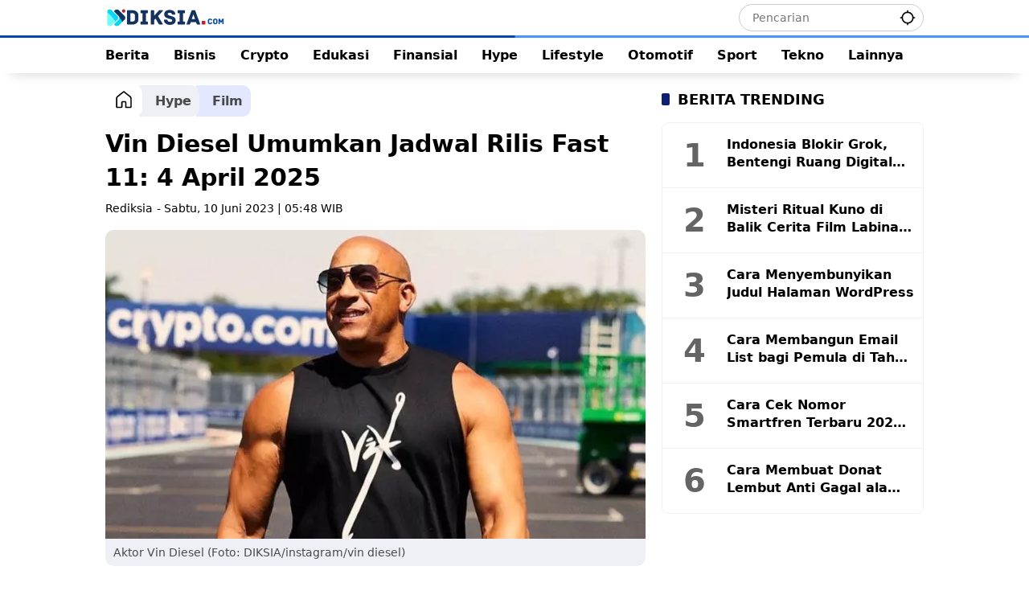

--- FILE ---
content_type: text/html; charset=UTF-8
request_url: https://www.diksia.com/hype/film/vin-diesel-umumkan-jadwal-rilis-fast-11-4-april-2025/
body_size: 16415
content:
<!doctype html>
<html lang="id">
<head>	
	
	<!--
   	 _____    _   _            _                                        
   	|  __ \  (_) | |          (_)                                       
   	| |  | |  _  | | __  ___   _    __ _        ___    ___    _ __ ___  
   	| |  | | | | | |/ / / __| | |  / _` |      / __|  / _ \  | '_ ` _ \ 
   	| |__| | | | |   <  \__ \ | | | (_| |  _  | (__  | (_) | | | | | | |
   	|_____/  |_| |_|\_\ |___/ |_|  \__,_| (_)  \___|  \___/  |_| |_| |_|

    -->
	
	<meta charset="UTF-8">
	<meta name="viewport" content="width=device-width, initial-scale=1">
	<meta http-equiv="x-ua-compatible" content="IE=edge,chrome=1">
	<meta name="apple-mobile-web-app-capable" content="yes">
	<meta name="mobile-web-app-capable" content="yes">
	<meta name="HandheldFriendly" content="true" />
	<meta name="apple-touch-fullscreen" content="yes" />

	<link rel="dns-prefetch" href="https://static.diksia.com" />
	<link rel="dns-prefetch" href="https://adservice.google.com" />
	<link rel="dns-prefetch" href="https://securepubads.g.doubleclick.net" />
	<link rel="dns-prefetch" href="https://googleads.g.doubleclick.net" />
	<link rel="dns-prefetch" href="https://pubads.g.doubleclick.net" />
	<link rel="dns-prefetch" href="https://pagead2.googlesyndication.com" />
	<link rel="dns-prefetch" href="https://tpc.googlesyndication.com" />
	<link rel="dns-prefetch" href="https://fundingchoicesmessages.google.com" />
	<link rel="preconnect" href="https://static.diksia.com" />
	
	
<!-- Optimasi Mesin Pencari oleh Rank Math PRO - https://rankmath.com/ -->
<title>Vin Diesel Umumkan Jadwal Rilis Fast 11: 4 April 2025</title>
<meta name="description" content="Vin Diesel nampaknya tidak ingin mengurangi antusiasme penonton dan penggemar franchise miliknya. Setelah kesuksesan besar dengan Fast X, ia kini mengumumkan"/>
<meta name="robots" content="follow, index, max-snippet:-1, max-video-preview:-1, max-image-preview:large"/>
<link rel="canonical" href="https://www.diksia.com/hype/film/vin-diesel-umumkan-jadwal-rilis-fast-11-4-april-2025/" />
<link rel="next" href="https://www.diksia.com/hype/film/vin-diesel-umumkan-jadwal-rilis-fast-11-4-april-2025/2/" />
<meta property="og:locale" content="id_ID" />
<meta property="og:type" content="article" />
<meta property="og:title" content="Vin Diesel Umumkan Jadwal Rilis Fast 11: 4 April 2025" />
<meta property="og:description" content="Vin Diesel nampaknya tidak ingin mengurangi antusiasme penonton dan penggemar franchise miliknya. Setelah kesuksesan besar dengan Fast X, ia kini mengumumkan" />
<meta property="og:url" content="https://www.diksia.com/hype/film/vin-diesel-umumkan-jadwal-rilis-fast-11-4-april-2025/" />
<meta property="og:site_name" content="Diksia.com" />
<meta property="article:publisher" content="https://web.facebook.com/diksiacom" />
<meta property="article:tag" content="fast 11" />
<meta property="article:tag" content="fast and furious" />
<meta property="article:tag" content="fast x" />
<meta property="article:tag" content="jadwal tayang" />
<meta property="article:tag" content="vin diesel" />
<meta property="article:section" content="Film" />
<meta property="og:image" content="https://static.diksia.com/media/id/2023/06/Vin-Diesel-Umumkan-Jadwal-Rilis-Fast-11-4-April-2025.webp" />
<meta property="og:image:secure_url" content="https://static.diksia.com/media/id/2023/06/Vin-Diesel-Umumkan-Jadwal-Rilis-Fast-11-4-April-2025.webp" />
<meta property="og:image:width" content="672" />
<meta property="og:image:height" content="384" />
<meta property="og:image:alt" content="Vin Diesel Umumkan Jadwal Rilis Fast 11 4 April 2025" />
<meta property="og:image:type" content="image/webp" />
<meta property="article:published_time" content="2023-06-10T05:48:48+07:00" />
<meta name="twitter:card" content="summary_large_image" />
<meta name="twitter:title" content="Vin Diesel Umumkan Jadwal Rilis Fast 11: 4 April 2025" />
<meta name="twitter:description" content="Vin Diesel nampaknya tidak ingin mengurangi antusiasme penonton dan penggemar franchise miliknya. Setelah kesuksesan besar dengan Fast X, ia kini mengumumkan" />
<meta name="twitter:site" content="@rediksia" />
<meta name="twitter:creator" content="@rediksia" />
<meta name="twitter:image" content="https://static.diksia.com/media/id/2023/06/Vin-Diesel-Umumkan-Jadwal-Rilis-Fast-11-4-April-2025.webp" />
<meta name="twitter:label1" content="Ditulis oleh" />
<meta name="twitter:data1" content="Rediksia" />
<meta name="twitter:label2" content="Waktunya membaca" />
<meta name="twitter:data2" content="1 menit" />
<script type="application/ld+json" class="rank-math-schema-pro">{"@context":"https://schema.org","@graph":[{"@type":"Organization","@id":"https://www.diksia.com/#organization","name":"Diksia.com","sameAs":["https://web.facebook.com/diksiacom","https://twitter.com/rediksia"],"logo":{"@type":"ImageObject","@id":"https://www.diksia.com/#logo","url":"https://static.diksia.com/media/id/2023/07/logodiksia.webp","contentUrl":"https://static.diksia.com/media/id/2023/07/logodiksia.webp","caption":"Diksia.com","inLanguage":"id","width":"300","height":"48"}},{"@type":"WebSite","@id":"https://www.diksia.com/#website","url":"https://www.diksia.com","name":"Diksia.com","publisher":{"@id":"https://www.diksia.com/#organization"},"inLanguage":"id"},{"@type":"ImageObject","@id":"https://static.diksia.com/media/id/2023/06/Vin-Diesel-Umumkan-Jadwal-Rilis-Fast-11-4-April-2025.webp","url":"https://static.diksia.com/media/id/2023/06/Vin-Diesel-Umumkan-Jadwal-Rilis-Fast-11-4-April-2025.webp","width":"672","height":"384","caption":"Vin Diesel Umumkan Jadwal Rilis Fast 11 4 April 2025","inLanguage":"id"},{"@type":"WebPage","@id":"https://www.diksia.com/hype/film/vin-diesel-umumkan-jadwal-rilis-fast-11-4-april-2025/#webpage","url":"https://www.diksia.com/hype/film/vin-diesel-umumkan-jadwal-rilis-fast-11-4-april-2025/","name":"Vin Diesel Umumkan Jadwal Rilis Fast 11: 4 April 2025","datePublished":"2023-06-10T05:48:48+07:00","dateModified":"2023-06-10T05:48:48+07:00","isPartOf":{"@id":"https://www.diksia.com/#website"},"primaryImageOfPage":{"@id":"https://static.diksia.com/media/id/2023/06/Vin-Diesel-Umumkan-Jadwal-Rilis-Fast-11-4-April-2025.webp"},"inLanguage":"id"},{"@type":"Person","@id":"https://www.diksia.com/author/diksia/","name":"Rediksia","url":"https://www.diksia.com/author/diksia/","image":{"@type":"ImageObject","@id":"https://secure.gravatar.com/avatar/392a14ba296ca80e2f9219afe724a246b96eb48c83c955330a1812a2c39109ff?s=96&amp;d=mm&amp;r=g","url":"https://secure.gravatar.com/avatar/392a14ba296ca80e2f9219afe724a246b96eb48c83c955330a1812a2c39109ff?s=96&amp;d=mm&amp;r=g","caption":"Rediksia","inLanguage":"id"},"sameAs":["https://www.diksia.com/","https://twitter.com/rediksia"],"worksFor":{"@id":"https://www.diksia.com/#organization"}},{"@type":"NewsArticle","headline":"Vin Diesel Umumkan Jadwal Rilis Fast 11: 4 April 2025","datePublished":"2023-06-10T05:48:48+07:00","dateModified":"2023-06-10T05:48:48+07:00","articleSection":"Film","author":{"@id":"https://www.diksia.com/author/diksia/","name":"Rediksia"},"publisher":{"@id":"https://www.diksia.com/#organization"},"description":"Vin Diesel nampaknya tidak ingin mengurangi antusiasme penonton dan penggemar franchise miliknya. Setelah kesuksesan besar dengan Fast X, ia kini mengumumkan","copyrightYear":"2023","copyrightHolder":{"@id":"https://www.diksia.com/#organization"},"name":"Vin Diesel Umumkan Jadwal Rilis Fast 11: 4 April 2025","@id":"https://www.diksia.com/hype/film/vin-diesel-umumkan-jadwal-rilis-fast-11-4-april-2025/#richSnippet","isPartOf":{"@id":"https://www.diksia.com/hype/film/vin-diesel-umumkan-jadwal-rilis-fast-11-4-april-2025/#webpage"},"image":{"@id":"https://static.diksia.com/media/id/2023/06/Vin-Diesel-Umumkan-Jadwal-Rilis-Fast-11-4-April-2025.webp"},"inLanguage":"id","mainEntityOfPage":{"@id":"https://www.diksia.com/hype/film/vin-diesel-umumkan-jadwal-rilis-fast-11-4-april-2025/#webpage"}}]}</script>
<!-- /Plugin WordPress Rank Math SEO -->

<link rel='dns-prefetch' href='//static.diksia.com' />
<meta name="keywords" content="fast 11, fast and furious, fast x, jadwal tayang, vin diesel">
<style id='wp-img-auto-sizes-contain-inline-css'>
img:is([sizes=auto i],[sizes^="auto," i]){contain-intrinsic-size:3000px 1500px}
/*# sourceURL=wp-img-auto-sizes-contain-inline-css */
</style>
<style>gmr-sidemenu-id{content-visibility:auto;contain-intrinsic-size:1px 1000px;}</style>
<link rel='stylesheet' id='style-css' href='https://static.diksia.com/assets/css/style.css?ver=1.0' media='all' />
<script async src="https://pagead2.googlesyndication.com/pagead/js/adsbygoogle.js?client=ca-pub-4901031377837473"
     crossorigin="anonymous"></script><link rel="icon" href="https://static.diksia.com/media/id/2023/07/cropped-icon-new-100x100.webp" sizes="32x32" />
<link rel="icon" href="https://static.diksia.com/media/id/2023/07/cropped-icon-new.webp" sizes="192x192" />
<link rel="apple-touch-icon" href="https://static.diksia.com/media/id/2023/07/cropped-icon-new.webp" />
<meta name="msapplication-TileImage" content="https://static.diksia.com/media/id/2023/07/cropped-icon-new.webp" />
		<style id="wp-custom-css">
			.entry-header-single .meta-content,table{display:block}#navigationamp ul li a,.breadcrumbs,.entry-footer.entry-footer-single .sub-title,.gmr-mainmenu ul>li>a,.gmr-mobilemenu ul li a,.gmr-secondmenu-dropdown ul>li>a,.gmr-sidemenu .side-textsocial,.gmr-sidemenu ul li a,.heading-text,.reltitle,.site-title,h1,h1 strong,h2,h2 strong,h3,h3 strong,h4,h4 strong,h5,h5 strong,h6,h6 strong{font-weight:600}.entry-content-single{font-size:18px}body{--font-reguler:400;--font-bold:600;--mainmenu-bgcolor:#ffffff;--mainmenu-secondbgcolor:#fff;--background-color:#ffffff;--main-color:#000000;--widget-title:#000000;--link-color-body:#000000;--hoverlink-color-body:#3333ff;--border-color:#cccccc;--button-bgcolor:#00326c;--button-color:#ffffff;--header-bgcolor:#ffffff;--topnav-color:#000000;--topnav-link-color:#000000;--topnav-linkhover-color:#3333ff;--mainmenu-color:#000000;--mainmenu-hovercolor:#3333ff;--content-bgcolor:#ffffff;--content-greycolor:#494949;--greybody-bgcolor:#eeeeee;--footer-bgcolor:#ffffff;--footer-color:#212121;--footer-linkcolor:#212121;--footer-hover-linkcolor:#3333ff}body,body.dark-theme{--scheme-color:#001c3b;--secondscheme-color:#0d1f70;--mainmenu-direction:168deg}a{transition:none}#navigationamp ul li a,.footer-menu ul li a,.gmr-mainmenu ul>li>a,.gmr-mobilemenu ul li a,.gmr-secondmenu-dropdown ul>li>a,.gmr-sidemenu .side-textsocial,.gmr-sidemenu ul li a,.heading-text,.reltitle,.site-title,body,h1,h1 strong,h2,h2 strong,h3,h3 strong,h4,h4 strong,h5,h5 strong,h6,h6 strong{font-family:ui-sans-serif,system-ui,-apple-system,BlinkMacSystemFont,"Segoe UI",Roboto,"Helvetica Neue",Arial,"Noto Sans",sans-serif,"Apple Color Emoji","Segoe UI Emoji","Segoe UI Symbol","Noto Color Emoji"}.yembed,.youtube-embed,.embed-youtube{width:100%;height:auto;aspect-ratio:16/9}#navigationamp ul li a,.archive-description,.breadcrumbs,.footer-menu ul li a,.gmr-mainmenu ul>li>a,.gmr-mobilemenu ul li a,.gmr-secondmenu-dropdown ul>li>a,.gmr-sidemenu .side-textsocial,.gmr-sidemenu ul li a,.heading-text,.reltitle,.site-title,.widget-subtitle,body,button,input,optgroup,select,textarea{font-size:16px}.gmr-searchform button{padding:4px 10px}table{border-collapse:collapse;overflow-x:auto}td,th{border:1px solid var(--border-color);padding:.5em}input[type=color],input[type=date],input[type=datetime-local],input[type=datetime],input[type=email],input[type=month],input[type=number],input[type=password],input[type=range],input[type=search],input[type=tel],input[type=text],input[type=time],input[type=url],input[type=week],select,textarea{background-color:rgb(255 255 255 / 5%)}.first-cl a,.rp-number{background-color:var(--content-bgcolor)}.gmr-topnavwrap .site-header{padding:5px 0}#side-nav .gmr-logo,.gmr-topnavwrap .site-header{height:44px}#side-nav .gmr-logo{padding:0 15px}.gmr-mainmenu{border-top:3px solid transparent;border-image:linear-gradient(90deg,#004baa 50%,#4896fa 50.1%) 1}.gmr-sidemenu{padding-bottom:0;max-width:500px}.idt-contentbig .idt-cbbox .box-content,.idt-contentbig .idt-cbbox .post-thumbnail,.post-thumbnail.gmr-thumbnail-single{border-radius:10px}.box-item .post-thumbnail img,.view-more-button{border-radius:6px}.cl-0 a,.cl-1 a,.first-cl a{border-radius:0 10px 10px 0;position:relative}.first-cl a{padding:10px;z-index:3}.first-cl a,.meta-content,.meta-content a{color:var(--link-color-body)}.first-cl svg{vertical-align:-.4em}.cl-0 a,.cl-1 a{margin-left:-10px;padding:10px 10px 10px 20px}.meta-content>*{margin-right:5px}.paginationPostNav a,.tags-links a{margin:5px 5px 0 0;font-weight:600}.cl-0 a{background-color:#eff0f6;z-index:2}.cl-1 a{background-color:#e3e7ff;z-index:1}.entry-header-single,.site-main .list-flex{margin:20px 0}.cat-links-content,.meta-content,.posted-on,.wp-block-image figcaption,.wp-caption-text{line-height:14px;font-size:14px}.count-text{margin:0}.pagination-post{padding:0 0 5px;border-bottom:1px solid #eff0f6;border-top:1px solid #eff0f6}.paginationPostLabel{font-size:16px;font-weight:600;margin:0 10px 0 0}.paginationPostNum{justify-content:space-between;display:-webkit-box;display:-ms-flexbox;display:-webkit-flex;display:flex;flex-flow:wrap;align-items:center;flex:1}.paginationPostLink{padding-right:13px;font-size:16px;text-align:left}.paginationPostLink a,.paginationPostLink span{background:var(--greybody-bgcolor);color:#000;border-radius:20%;width:40px;height:40px;margin:5px 5px 0 0;font-size:16px;font-weight:600}.paginationPostNav a{border-radius:6px;padding:8px 12px;background:var(--rgbacolor);color:#000;font-size:16px;display:inline-flex;align-items:center;justify-content:center}.gmr-cf-metacontent span,.tags-links a{font-size:16px;padding:11px 8px;border-radius:8px}.footer-menu ul,.site-info,ul.gmr-socialicon-share{justify-content:center}.paginationPostNav a:hover{background:var(--scheme-color);color:#fff}.post-thumbnail .wp-caption-text{width:100%;background:rgb(239 240 246);margin:0;padding:10px;border-radius:0 0 10px 10px}.tags-links .idt-tagtitle{font-size:16px;line-height:15px;padding:8px;margin-top:3px;margin-right:3px}.tags-links a:before{content:"";margin:0}.gmr-cf-metacontent span{background-color:var(--rgbacolor);line-height:15px}.wpmedia-list-widget{border-radius:8px;border:1px solid #eff0f6}.widget ul.wpmedia-list-widget li,.widget ul.wpmedia-rp-widget li{padding:10px;border-bottom:1px solid #eff0f6;margin-bottom:0}.widget ul.wpmedia-list-widget li:last-child{border-bottom:none}.rp-number{color:#646464;font-size:40px;margin-right:10px}.site-info,figure.gmr-thumbnail-single figcaption{margin:10px 0}.site-footer{padding:0 0 40px}.archive-description,.widget-subtitle{color:var(--footer-color)}.site-info{display:flex;padding:10px 0;border-bottom:1px solid var(--border-color)}.site-footer .heading-text{text-align:center}ul.gmr-socialicon-share li.twitter a,ul.social-icon>li .twitter svg{background-color:#000}.box-item .post-thumbnail{width:213px}#side-nav .close-topnavmenu-wrap button{align-items:stretch}ul.gmr-socialicon-share li{margin-left:10px}button#share-modal,ul.gmr-socialicon-share li a,ul.social-icon>li a,ul.social-icon>li svg{height:38px;width:38px;border-radius:25%}ul.gmr-socialicon-share li svg{width:22px;height:22px}.cat-links-content a{padding:5px}.entry-content-single a:hover{text-decoration:underline!important}#side-nav ul,ul#secondary-menu{margin-bottom:20px}.gmr-floatbanner-footer{display:flex;justify-content:center;align-content:center;align-items:center;background:#fff;box-shadow:rgba(17,58,102,.35) -1px -1px 2px 0;width:100%;height:100px;max-width:100%;max-height:100px}.gmr-floatbanner button{top:0;right:0;transform:translate(0,-100%);box-shadow:rgba(17,58,102,.35) -1px -1px 2px 0}.gmr-floatbanner button,.idt-xclose{border-radius:10px 0 0;background:#fff}.gmr-banner-aftercontent,.gmr-banner-beforecontent,.gmr-banner-insidecontent{min-height:280px}@media screen and (max-width:600px){ul.social-icon>li a,ul.social-icon>li svg{height:36px;width:36px}.paginationPostLabel{width:100%;margin:0 0 10px}h2.entry-title{font-size:16px}.box-item .post-thumbnail{width:130px}figure.gmr-thumbnail-single{margin:0 0 20px!important}.gmr-banner-aftercontent,.gmr-banner-beforecontent,.gmr-banner-insidecontent{min-height:320px}}		</style>
			
	
<style id='global-styles-inline-css'>
:root{--wp--preset--aspect-ratio--square: 1;--wp--preset--aspect-ratio--4-3: 4/3;--wp--preset--aspect-ratio--3-4: 3/4;--wp--preset--aspect-ratio--3-2: 3/2;--wp--preset--aspect-ratio--2-3: 2/3;--wp--preset--aspect-ratio--16-9: 16/9;--wp--preset--aspect-ratio--9-16: 9/16;--wp--preset--color--black: #000000;--wp--preset--color--cyan-bluish-gray: #abb8c3;--wp--preset--color--white: #ffffff;--wp--preset--color--pale-pink: #f78da7;--wp--preset--color--vivid-red: #cf2e2e;--wp--preset--color--luminous-vivid-orange: #ff6900;--wp--preset--color--luminous-vivid-amber: #fcb900;--wp--preset--color--light-green-cyan: #7bdcb5;--wp--preset--color--vivid-green-cyan: #00d084;--wp--preset--color--pale-cyan-blue: #8ed1fc;--wp--preset--color--vivid-cyan-blue: #0693e3;--wp--preset--color--vivid-purple: #9b51e0;--wp--preset--gradient--vivid-cyan-blue-to-vivid-purple: linear-gradient(135deg,rgb(6,147,227) 0%,rgb(155,81,224) 100%);--wp--preset--gradient--light-green-cyan-to-vivid-green-cyan: linear-gradient(135deg,rgb(122,220,180) 0%,rgb(0,208,130) 100%);--wp--preset--gradient--luminous-vivid-amber-to-luminous-vivid-orange: linear-gradient(135deg,rgb(252,185,0) 0%,rgb(255,105,0) 100%);--wp--preset--gradient--luminous-vivid-orange-to-vivid-red: linear-gradient(135deg,rgb(255,105,0) 0%,rgb(207,46,46) 100%);--wp--preset--gradient--very-light-gray-to-cyan-bluish-gray: linear-gradient(135deg,rgb(238,238,238) 0%,rgb(169,184,195) 100%);--wp--preset--gradient--cool-to-warm-spectrum: linear-gradient(135deg,rgb(74,234,220) 0%,rgb(151,120,209) 20%,rgb(207,42,186) 40%,rgb(238,44,130) 60%,rgb(251,105,98) 80%,rgb(254,248,76) 100%);--wp--preset--gradient--blush-light-purple: linear-gradient(135deg,rgb(255,206,236) 0%,rgb(152,150,240) 100%);--wp--preset--gradient--blush-bordeaux: linear-gradient(135deg,rgb(254,205,165) 0%,rgb(254,45,45) 50%,rgb(107,0,62) 100%);--wp--preset--gradient--luminous-dusk: linear-gradient(135deg,rgb(255,203,112) 0%,rgb(199,81,192) 50%,rgb(65,88,208) 100%);--wp--preset--gradient--pale-ocean: linear-gradient(135deg,rgb(255,245,203) 0%,rgb(182,227,212) 50%,rgb(51,167,181) 100%);--wp--preset--gradient--electric-grass: linear-gradient(135deg,rgb(202,248,128) 0%,rgb(113,206,126) 100%);--wp--preset--gradient--midnight: linear-gradient(135deg,rgb(2,3,129) 0%,rgb(40,116,252) 100%);--wp--preset--font-size--small: 13px;--wp--preset--font-size--medium: 20px;--wp--preset--font-size--large: 36px;--wp--preset--font-size--x-large: 42px;--wp--preset--spacing--20: 0.44rem;--wp--preset--spacing--30: 0.67rem;--wp--preset--spacing--40: 1rem;--wp--preset--spacing--50: 1.5rem;--wp--preset--spacing--60: 2.25rem;--wp--preset--spacing--70: 3.38rem;--wp--preset--spacing--80: 5.06rem;--wp--preset--shadow--natural: 6px 6px 9px rgba(0, 0, 0, 0.2);--wp--preset--shadow--deep: 12px 12px 50px rgba(0, 0, 0, 0.4);--wp--preset--shadow--sharp: 6px 6px 0px rgba(0, 0, 0, 0.2);--wp--preset--shadow--outlined: 6px 6px 0px -3px rgb(255, 255, 255), 6px 6px rgb(0, 0, 0);--wp--preset--shadow--crisp: 6px 6px 0px rgb(0, 0, 0);}:where(.is-layout-flex){gap: 0.5em;}:where(.is-layout-grid){gap: 0.5em;}body .is-layout-flex{display: flex;}.is-layout-flex{flex-wrap: wrap;align-items: center;}.is-layout-flex > :is(*, div){margin: 0;}body .is-layout-grid{display: grid;}.is-layout-grid > :is(*, div){margin: 0;}:where(.wp-block-columns.is-layout-flex){gap: 2em;}:where(.wp-block-columns.is-layout-grid){gap: 2em;}:where(.wp-block-post-template.is-layout-flex){gap: 1.25em;}:where(.wp-block-post-template.is-layout-grid){gap: 1.25em;}.has-black-color{color: var(--wp--preset--color--black) !important;}.has-cyan-bluish-gray-color{color: var(--wp--preset--color--cyan-bluish-gray) !important;}.has-white-color{color: var(--wp--preset--color--white) !important;}.has-pale-pink-color{color: var(--wp--preset--color--pale-pink) !important;}.has-vivid-red-color{color: var(--wp--preset--color--vivid-red) !important;}.has-luminous-vivid-orange-color{color: var(--wp--preset--color--luminous-vivid-orange) !important;}.has-luminous-vivid-amber-color{color: var(--wp--preset--color--luminous-vivid-amber) !important;}.has-light-green-cyan-color{color: var(--wp--preset--color--light-green-cyan) !important;}.has-vivid-green-cyan-color{color: var(--wp--preset--color--vivid-green-cyan) !important;}.has-pale-cyan-blue-color{color: var(--wp--preset--color--pale-cyan-blue) !important;}.has-vivid-cyan-blue-color{color: var(--wp--preset--color--vivid-cyan-blue) !important;}.has-vivid-purple-color{color: var(--wp--preset--color--vivid-purple) !important;}.has-black-background-color{background-color: var(--wp--preset--color--black) !important;}.has-cyan-bluish-gray-background-color{background-color: var(--wp--preset--color--cyan-bluish-gray) !important;}.has-white-background-color{background-color: var(--wp--preset--color--white) !important;}.has-pale-pink-background-color{background-color: var(--wp--preset--color--pale-pink) !important;}.has-vivid-red-background-color{background-color: var(--wp--preset--color--vivid-red) !important;}.has-luminous-vivid-orange-background-color{background-color: var(--wp--preset--color--luminous-vivid-orange) !important;}.has-luminous-vivid-amber-background-color{background-color: var(--wp--preset--color--luminous-vivid-amber) !important;}.has-light-green-cyan-background-color{background-color: var(--wp--preset--color--light-green-cyan) !important;}.has-vivid-green-cyan-background-color{background-color: var(--wp--preset--color--vivid-green-cyan) !important;}.has-pale-cyan-blue-background-color{background-color: var(--wp--preset--color--pale-cyan-blue) !important;}.has-vivid-cyan-blue-background-color{background-color: var(--wp--preset--color--vivid-cyan-blue) !important;}.has-vivid-purple-background-color{background-color: var(--wp--preset--color--vivid-purple) !important;}.has-black-border-color{border-color: var(--wp--preset--color--black) !important;}.has-cyan-bluish-gray-border-color{border-color: var(--wp--preset--color--cyan-bluish-gray) !important;}.has-white-border-color{border-color: var(--wp--preset--color--white) !important;}.has-pale-pink-border-color{border-color: var(--wp--preset--color--pale-pink) !important;}.has-vivid-red-border-color{border-color: var(--wp--preset--color--vivid-red) !important;}.has-luminous-vivid-orange-border-color{border-color: var(--wp--preset--color--luminous-vivid-orange) !important;}.has-luminous-vivid-amber-border-color{border-color: var(--wp--preset--color--luminous-vivid-amber) !important;}.has-light-green-cyan-border-color{border-color: var(--wp--preset--color--light-green-cyan) !important;}.has-vivid-green-cyan-border-color{border-color: var(--wp--preset--color--vivid-green-cyan) !important;}.has-pale-cyan-blue-border-color{border-color: var(--wp--preset--color--pale-cyan-blue) !important;}.has-vivid-cyan-blue-border-color{border-color: var(--wp--preset--color--vivid-cyan-blue) !important;}.has-vivid-purple-border-color{border-color: var(--wp--preset--color--vivid-purple) !important;}.has-vivid-cyan-blue-to-vivid-purple-gradient-background{background: var(--wp--preset--gradient--vivid-cyan-blue-to-vivid-purple) !important;}.has-light-green-cyan-to-vivid-green-cyan-gradient-background{background: var(--wp--preset--gradient--light-green-cyan-to-vivid-green-cyan) !important;}.has-luminous-vivid-amber-to-luminous-vivid-orange-gradient-background{background: var(--wp--preset--gradient--luminous-vivid-amber-to-luminous-vivid-orange) !important;}.has-luminous-vivid-orange-to-vivid-red-gradient-background{background: var(--wp--preset--gradient--luminous-vivid-orange-to-vivid-red) !important;}.has-very-light-gray-to-cyan-bluish-gray-gradient-background{background: var(--wp--preset--gradient--very-light-gray-to-cyan-bluish-gray) !important;}.has-cool-to-warm-spectrum-gradient-background{background: var(--wp--preset--gradient--cool-to-warm-spectrum) !important;}.has-blush-light-purple-gradient-background{background: var(--wp--preset--gradient--blush-light-purple) !important;}.has-blush-bordeaux-gradient-background{background: var(--wp--preset--gradient--blush-bordeaux) !important;}.has-luminous-dusk-gradient-background{background: var(--wp--preset--gradient--luminous-dusk) !important;}.has-pale-ocean-gradient-background{background: var(--wp--preset--gradient--pale-ocean) !important;}.has-electric-grass-gradient-background{background: var(--wp--preset--gradient--electric-grass) !important;}.has-midnight-gradient-background{background: var(--wp--preset--gradient--midnight) !important;}.has-small-font-size{font-size: var(--wp--preset--font-size--small) !important;}.has-medium-font-size{font-size: var(--wp--preset--font-size--medium) !important;}.has-large-font-size{font-size: var(--wp--preset--font-size--large) !important;}.has-x-large-font-size{font-size: var(--wp--preset--font-size--x-large) !important;}
/*# sourceURL=global-styles-inline-css */
</style>
</head>
<body>
<div id="page" class="site">
<div id="topnavwrap" class="gmr-topnavwrap clearfix">
<div class="container">
<header id="masthead" class="list-flex site-header">
	
	<div class="row-flex gmr-navleft">
		<div class="site-branding">
			<div class="gmr-logo">
				<a class="custom-logo-link" href="https://www.diksia.com/" title="Diksia.com" rel="home">
				<img class="custom-logo" src="https://static.diksia.com/media/id/2023/07/logodiksia.webp" width="150" height="24" alt="Diksia.com" loading="lazy">
				</a>
			</div>
		</div><!-- .site-branding -->
	</div>

<div class="row-flex gmr-navright">
<div class="gmr-search desktop-only">
				<form method="get" class="gmr-searchform searchform" action="https://www.diksia.com/">
					<input type="text" name="s" id="s" placeholder="Pencarian" />
					<input type="hidden" name="post_type[]" value="post" />
					<button type="submit" role="button" class="gmr-search-submit gmr-search-icon" aria-label="Kirim">
						<svg xmlns="http://www.w3.org/2000/svg" height="24px" viewBox="0 0 24 24" width="24px" fill="currentColor"><path d="M0 0h24v24H0V0z" fill="none"/><path d="M20.94 11c-.46-4.17-3.77-7.48-7.94-7.94V1h-2v2.06C6.83 3.52 3.52 6.83 3.06 11H1v2h2.06c.46 4.17 3.77 7.48 7.94 7.94V23h2v-2.06c4.17-.46 7.48-3.77 7.94-7.94H23v-2h-2.06zM12 19c-3.87 0-7-3.13-7-7s3.13-7 7-7 7 3.13 7 7-3.13 7-7 7z"/></svg>
					</button>
				</form>
			</div><button id="gmr-responsive-menu" role="button" class="mobile-only" aria-label="Menu" data-target="#gmr-sidemenu-id" data-toggle="onoffcanvas" aria-expanded="false" rel="noopener noreferrer"><svg xmlns="http://www.w3.org/2000/svg" width="24" height="24" viewBox="0 0 24 24"><path fill="currentColor" d="m19.31 18.9l3.08 3.1L21 23.39l-3.12-3.07c-.69.43-1.51.68-2.38.68c-2.5 0-4.5-2-4.5-4.5s2-4.5 4.5-4.5s4.5 2 4.5 4.5c0 .88-.25 1.71-.69 2.4m-3.81.1a2.5 2.5 0 0 0 0-5a2.5 2.5 0 0 0 0 5M21 4v2H3V4h18M3 16v-2h6v2H3m0-5V9h18v2h-2.03c-1.01-.63-2.2-1-3.47-1s-2.46.37-3.47 1H3Z"/></svg></button></div>
</header>
</div><!-- .container -->

<nav id="main-nav" class="main-navigation gmr-mainmenu">
<div class="container">
	<ul id="primary-menu" class="menu">
		<li class="col-2">
			<a title="Berita" href="https://www.diksia.com/berita/">Berita</a>
			<ul class="sub-menu">
				<li>
					<a title="Nasional" href="https://www.diksia.com/berita/nasional/">Nasional</a>
				</li>
				<li>
					<a title="Internasional" href="https://www.diksia.com/berita/internasional/">Internasional</a>
				</li>
				<li>
					<a title="Regional" href="https://www.diksia.com/berita/regional/">Regional</a>
				</li>
			</ul>
		</li>
		<li>
			<a title="Bisnis" href="https://www.diksia.com/bisnis/">Bisnis</a>
		</li>
		<li>
			<a title="Crypto" href="https://www.diksia.com/crypto/">Crypto</a>
		</li>
		<li>
			<a title="Edukasi" href="https://www.diksia.com/edukasi/">Edukasi</a>
		</li>
		<li>
			<a title="Finansial" href="https://www.diksia.com/finansial/">Finansial</a>
		</li>
		<li class="col-2">
			<a title="Hype" href="https://www.diksia.com/hype/">Hype</a>
			<ul class="sub-menu">
				<li>
					<a title="Anime" href="https://www.diksia.com/hype/anime/">Anime</a>
				</li>
				<li>
					<a title="Film" href="https://www.diksia.com/hype/film/">Film</a>
				</li>
				<li>
					<a title="Games" href="https://www.diksia.com/hype/games/">Games</a>
				</li>
				<li>
					<a title="Musik" href="https://www.diksia.com/hype/musik/">Musik</a>
				</li>
				<li>
					<a title="Seleb" href="https://www.diksia.com/hype/seleb/">Seleb</a>
				</li>
			</ul>
		</li>
		<li class="col-2">
			<a title="Lifestyle" href="https://www.diksia.com/lifestyle/">Lifestyle</a>
			<ul class="sub-menu">
				<li>
					<a title="Beauty" href="https://www.diksia.com/lifestyle/beauty/">Beauty</a>
				</li>
				<li>
					<a title="Fashion" href="https://www.diksia.com/lifestyle/fashion/">Fashion</a>
				</li>
				<li>
					<a title="Health" href="https://www.diksia.com/health/">Health</a>
				</li>
				<li>
					<a title="Kuliner" href="https://www.diksia.com/lifestyle/kuliner/">Kuliner</a>
				</li>
				<li>
					<a title="Travel" href="https://www.diksia.com/lifestyle/travel/">Travel</a>
				</li>
			</ul>
		</li>
		<li class="col-2">
			<a title="Otomotif" href="https://www.diksia.com/otomotif/">Otomotif</a>
			<ul class="sub-menu">
				<li>
					<a title="Mobil" href="https://www.diksia.com/otomotif/mobil/">Mobil</a>
				</li>
				<li>
					<a title="Motor" href="https://www.diksia.com/otomotif/motor/">Motor</a>
				</li>
				<li>
					<a title="Otopedia" href="https://www.diksia.com/otomotif/otopedia/">Otopedia</a>
				</li>
			</ul>
		</li>
		<li class="col-2">
			<a title="Sport" href="https://www.diksia.com/sport/">Sport</a>
			<ul class="sub-menu">
				<li>
					<a title="Basket" href="https://www.diksia.com/sport/basket/">Basket</a>
				</li>
				<li>
					<a title="Bola" href="https://www.diksia.com/sport/bola/">Bola</a>
				</li>
				<li>
					<a title="Formula 1" href="https://www.diksia.com/sport/formula-1/">Formula 1</a>
				</li>
				<li>
					<a title="MotoGP" href="https://www.diksia.com/sport/motogp/">MotoGP</a>
				</li>
			</ul>
		</li>		
		<li>
			<a title="Tekno" href="https://www.diksia.com/tekno/">Tekno</a>
		</li>
		<li class="col-2">
			<a title="Lainnya" href="#">Lainnya</a>
			<ul class="sub-menu">
				<li>
					<a title="Islami" href="https://www.diksia.com/islami/">Islami</a>
				</li>
				<li>
					<a title="Properti" href="https://www.diksia.com/properti/">Properti</a>
				</li>
				<li>
					<a title="Ragam" href="https://www.diksia.com/ragam/">Ragam</a>
				</li>
				<li>
					<a title="Sains" href="https://www.diksia.com/sains/">Sains</a>
				</li>
				<li>
					<a title="Sastra" href="https://www.diksia.com/sastra/">Sastra</a>
				</li>
				<li>
					<a title="Video" href="https://www.diksia.com/video/">Video</a>
				</li>
			</ul>
		</li>	
	</ul>
</div>
</nav><!-- #main-nav -->
</div><!-- #topnavwrap -->


<div id="content" class="gmr-content">
	<div class="container">
		<div class="row">
<main id="primary" class="site-main col-md-8">
	
<article class="post type-post hentry content-single">
	
			<div class="breadcrumbs" itemscope itemtype="https://schema.org/BreadcrumbList">
																						<span class="first-cl" itemprop="itemListElement" itemscope itemtype="https://schema.org/ListItem">
								<a itemscope itemtype="https://schema.org/WebPage" itemprop="item" itemid="https://www.diksia.com/" href="https://www.diksia.com/" title="Beranda"><span itemprop="name" content="Beranda"><svg xmlns="http://www.w3.org/2000/svg" width="26" height="26" viewBox="0 0 48 48" fill="currentColor"><path d="M 23.951172 4 A 1.50015 1.50015 0 0 0 23.072266 4.3222656 L 8.859375 15.519531 C 7.0554772 16.941163 6 19.113506 6 21.410156 L 6 40.5 C 6 41.863594 7.1364058 43 8.5 43 L 18.5 43 C 19.863594 43 21 41.863594 21 40.5 L 21 30.5 C 21 30.204955 21.204955 30 21.5 30 L 26.5 30 C 26.795045 30 27 30.204955 27 30.5 L 27 40.5 C 27 41.863594 28.136406 43 29.5 43 L 39.5 43 C 40.863594 43 42 41.863594 42 40.5 L 42 21.410156 C 42 19.113506 40.944523 16.941163 39.140625 15.519531 L 24.927734 4.3222656 A 1.50015 1.50015 0 0 0 23.951172 4 z M 24 7.4101562 L 37.285156 17.876953 C 38.369258 18.731322 39 20.030807 39 21.410156 L 39 40 L 30 40 L 30 30.5 C 30 28.585045 28.414955 27 26.5 27 L 21.5 27 C 19.585045 27 18 28.585045 18 30.5 L 18 40 L 9 40 L 9 21.410156 C 9 20.030807 9.6307412 18.731322 10.714844 17.876953 L 24 7.4101562 z"></path></svg></span></a>
								<span itemprop="position" content="1"></span>
							</span>
																																	<span class="cl-0" itemprop="itemListElement" itemscope itemtype="http://schema.org/ListItem">
								<a itemscope itemtype="https://schema.org/WebPage" itemprop="item" itemid="https://www.diksia.com/hype/" href="https://www.diksia.com/hype/" title="Hype"><span itemprop="name">Hype</span></a>
								<span itemprop="position" content="2"></span>
							</span>
																																	<span class="cl-1" itemprop="itemListElement" itemscope itemtype="http://schema.org/ListItem">
								<a itemscope itemtype="https://schema.org/WebPage" itemprop="item" itemid="https://www.diksia.com/hype/film/" href="https://www.diksia.com/hype/film/" title="Film"><span itemprop="name">Film</span></a>
								<span itemprop="position" content="3"></span>
							</span>
																										<span class="last-cl" itemscope itemtype="https://schema.org/ListItem">
						<span itemprop="name">Vin Diesel Umumkan Jadwal Rilis Fast 11: 4 April 2025</span>
						<span itemprop="position" content="4"></span>
						</span>
												</div>
				<header class="entry-header entry-header-single">
	<h1 class="entry-title"><strong>Vin Diesel Umumkan Jadwal Rilis Fast 11: 4 April 2025</strong></h1><div class="meta-content"><a class="url fn n" href="https://www.diksia.com/author/diksia/" title="Rediksia">Rediksia</a>&#45;&nbsp;<span class="posted-on">Sabtu, 10 Juni 2023 | 05:48 WIB</span></div>	</header><!-- .entry-header -->

			<figure class="post-thumbnail gmr-thumbnail-single">
		<img width="672" height="384" src="https://static.diksia.com/media/id/2023/06/Vin-Diesel-Umumkan-Jadwal-Rilis-Fast-11-4-April-2025.webp" class="attachment-post-thumbnail size-post-thumbnail wp-image-2681 wp-post-image" alt="Vin Diesel Umumkan Jadwal Rilis Fast 11 4 April 2025" decoding="async" fetchpriority="high" srcset="https://static.diksia.com/media/id/2023/06/Vin-Diesel-Umumkan-Jadwal-Rilis-Fast-11-4-April-2025.webp 672w, https://static.diksia.com/media/id/2023/06/Vin-Diesel-Umumkan-Jadwal-Rilis-Fast-11-4-April-2025-213x122.webp 213w, https://static.diksia.com/media/id/2023/06/Vin-Diesel-Umumkan-Jadwal-Rilis-Fast-11-4-April-2025-269x154.webp 269w" sizes="(max-width: 672px) 100vw, 672px" title="Vin Diesel Umumkan Jadwal Rilis Fast 11: 4 April 2025 1">			
					<figcaption class="wp-caption-text">Aktor Vin Diesel (Foto: DIKSIA/instagram/vin diesel)</figcaption>
						</figure>
				
	<div class="single-wrap">
		<div class="entry-content entry-content-single clearfix">
			<div class="gmr-banner-beforecontent text-center"><!-- Diksia Before -->
<ins class="adsbygoogle"
     style="display:block"
     data-ad-client="ca-pub-4901031377837473"
     data-ad-slot="4684943676"
     data-ad-format="auto"
     data-full-width-responsive="false"></ins>
<script>
     (adsbygoogle = window.adsbygoogle || []).push({});
</script></div><p><strong>Diksia.com</strong> - Vin Diesel nampaknya tidak ingin mengurangi antusiasme penonton dan penggemar franchise miliknya. Setelah kesuksesan besar dengan Fast X, ia kini mengumumkan jadwal rilis Fast 11.</p>
<p>Melalui akun Instagram-nya, aktor dan produser film ini mengungkapkan bahwa kisah Dominic Toretto akan mencapai puncaknya di layar lebar pada tanggal 4 April 2025.</p>
<p>Selain itu, ia juga berbicara tentang prestasi luar biasa dari waralaba ini yang berhasil menghasilkan lebih dari 7 miliar USD.</p>
<p>&#8220;Saya sangat menyukai bagaimana semua aktor dalam franchise kami datang bersama dalam World&#8217;s Saga. Jason (Momoa) ingin mencoba sesuatu yang benar-benar unik dan istimewa, dan akhirnya ia menciptakan karakter yang mencuri perhatian dan tak akan terlupakan oleh dunia. Terima kasih kepada semua orang yang terlibat, karena kalian selalu tampil dengan luar biasa&#8230; 7 miliar tidak berarti apa-apa jika tidak mewakili rasa keluarga dan kesetiaan sejati,&#8221; tulis aktor tersebut.</p>
<p>&#8220;Bagi mereka yang belum mengetahui, Fast X hanya bagian pertama, dan yang akan datang adalah upaya luar biasa dari keluarga Fast dan tim kami yang belum pernah Anda lihat sebelumnya.&#8221;</p>
<blockquote class="instagram-media" style="background: #FFF; border: 0; border-radius: 3px; box-shadow: 0 0 1px 0 rgba(0,0,0,0.5),0 1px 10px 0 rgba(0,0,0,0.15); margin: 1px; max-width: 540px; min-width: 326px; padding: 0; width: calc(100% - 2px);" data-instgrm-captioned="" data-instgrm-permalink="https://www.instagram.com/p/CtQAuTuJxDK/?utm_source=ig_embed&amp;utm_campaign=loading" data-instgrm-version="14">
<div style="padding: 16px;">
<p>&nbsp;</p>
<div style="display: flex; flex-direction: row; align-items: center;">
<div style="background-color: #f4f4f4; border-radius: 50%; flex-grow: 0; height: 40px; margin-right: 14px; width: 40px;"></div>
<div style="display: flex; flex-direction: column; flex-grow: 1; justify-content: center;">
<div style="background-color: #f4f4f4; border-radius: 4px; flex-grow: 0; height: 14px; margin-bottom: 6px; width: 100px;"></div>
<div style="background-color: #f4f4f4; border-radius: 4px; flex-grow: 0; height: 14px; width: 60px;"></div>
</div>
</div>
<div style="padding: 19% 0;"></div>
<div style="display: block; height: 50px; margin: 0 auto 12px; width: 50px;"></div>
<div style="padding-top: 8px;">
<div style="color: #3897f0; font-family: Arial,sans-serif; font-size: 14px; font-style: normal; font-weight: 550; line-height: 18px;">View this post on Instagram</div>
</div>
<div style="padding: 12.5% 0;"></div>
<div style="display: flex; flex-direction: row; margin-bottom: 14px; align-items: center;">
<div>
<div style="background-color: #f4f4f4; border-radius: 50%; height: 12.5px; width: 12.5px; transform: translateX(0px) translateY(7px);"></div>
<div style="background-color: #f4f4f4; height: 12.5px; transform: rotate(-45deg) translateX(3px) translateY(1px); width: 12.5px; flex-grow: 0; margin-right: 14px; margin-left: 2px;"></div>
<div style="background-color: #f4f4f4; border-radius: 50%; height: 12.5px; width: 12.5px; transform: translateX(9px) translateY(-18px);"></div>
</div>
<div style="margin-left: 8px;">
<div style="background-color: #f4f4f4; border-radius: 50%; flex-grow: 0; height: 20px; width: 20px;"></div>
<div style="width: 0; height: 0; border-top: 2px solid transparent; border-left: 6px solid #f4f4f4; border-bottom: 2px solid transparent; transform: translateX(16px) translateY(-4px) rotate(30deg);"></div>
</div>
<div style="margin-left: auto;">
<div style="width: 0px; border-top: 8px solid #F4F4F4; border-right: 8px solid transparent; transform: translateY(16px);"></div>
<div style="background-color: #f4f4f4; flex-grow: 0; height: 12px; width: 16px; transform: translateY(-4px);"></div>
<div style="width: 0; height: 0; border-top: 8px solid #F4F4F4; border-left: 8px solid transparent; transform: translateY(-4px) translateX(8px);"></div>
</div>
</div>
<div style="display: flex; flex-direction: column; flex-grow: 1; justify-content: center; margin-bottom: 24px;">
<div style="background-color: #f4f4f4; border-radius: 4px; flex-grow: 0; height: 14px; margin-bottom: 6px; width: 224px;"></div>
<div style="background-color: #f4f4f4; border-radius: 4px; flex-grow: 0; height: 14px; width: 144px;"></div>
</div>
<p>&nbsp;</p>
<p style="color: #c9c8cd; font-family: Arial,sans-serif; font-size: 14px; line-height: 17px; margin-bottom: 0; margin-top: 8px; overflow: hidden; padding: 8px 0 7px; text-align: center; text-overflow: ellipsis; white-space: nowrap;"><a style="color: #c9c8cd; font-family: Arial,sans-serif; font-size: 14px; font-style: normal; font-weight: normal; line-height: 17px; text-decoration: none;" href="https://www.instagram.com/p/CtQAuTuJxDK/?utm_source=ig_embed&amp;utm_campaign=loading" target="_blank" rel="noopener">A post shared by Vin Diesel (@vindiesel)</a></p>
</div>
</blockquote>
<p><script async src="//www.instagram.com/embed.js"></script></p>
<p>Fast X berhasil melampaui ekspektasi studio dengan sukses besar dalam minggu pertamanya.</p>
<p>Dilansir oleh Collider, Fast X berhasil mengumpulkan 319 juta USD atau sekitar Rp 4,7 triliun dari pendapatan box office secara global.</p>
<p>Sementara itu, pendapatan domestik mereka mencapai 67,5 juta USD atau sekitar Rp 1 triliun.</p>
<p>Pendapatan terbesar mereka tentu saja berasal dari penayangan di seluruh dunia, yang dianggap sebagai salah satu pencapaian terbesar mereka setelah Furious 7 dan The Fate of the Furious (Fast 8) dengan pendapatan mencapai 251,4 juta USD atau sekitar Rp 3,74 triliun.</p>
<p>Prestasi ini membuat Fast X menggantikan Guardian of the Galaxy Vol. 3 dari puncak box office minggu ini.</p>
<p>Film Marvel tersebut telah bertahan di posisi teratas selama hampir tiga minggu setelah berhasil mengalahkan The Super Mario Bros. Movie.</p>
<p>Hingga saat ini, Fast X menjadi film dengan pendapatan terbesar keempat di tahun 2023 dengan total pendapatan mencapai 631,5 juta USD atau sekitar Rp 9,37 triliun.</p>
<div class="gmr-banner-aftercontent text-center"><!-- Diksia After -->
<ins class="adsbygoogle"
     style="display:block"
     data-ad-client="ca-pub-4901031377837473"
     data-ad-slot="3297454786"
     data-ad-format="auto"
     data-full-width-responsive="false"></ins>
<script>
     (adsbygoogle = window.adsbygoogle || []).push({});
</script></div>				
		</div><!-- .entry-content -->
			</div>
				
<div class="pagination-post"><div class="paginationPostNum"><div class="paginationPostLink"><span class="post-page-numbers current" aria-current="page">1</span><a title="Halaman 2" href="https://www.diksia.com/hype/film/vin-diesel-umumkan-jadwal-rilis-fast-11-4-april-2025/2/" class="post-page-numbers">2</a></div><div class="paginationPostNav"><a title="BERIKUTNYA" href="https://www.diksia.com/hype/film/vin-diesel-umumkan-jadwal-rilis-fast-11-4-april-2025/2/" class="next-link">BERIKUTNYA</a></div></div></div>
	
	
<style>.socialshare{margin-top: 20px;}</style>
<div class="socialshare">
<ul class="gmr-socialicon-share">
    <li class="facebook">
        <a href="https://www.facebook.com/sharer/sharer.php?u=https%3A%2F%2Fwww.diksia.com%2Fhype%2Ffilm%2Fvin-diesel-umumkan-jadwal-rilis-fast-11-4-april-2025%2F" target="_blank" rel="noopener noreferrer" title="Bagikan di Facebook">
            <svg xmlns="http://www.w3.org/2000/svg" width="0.63em" height="1em" viewBox="0 0 320 512">
                <path fill="currentColor" d="m279.14 288l14.22-92.66h-88.91v-60.13c0-25.35 12.42-50.06 52.24-50.06h40.42V6.26S260.43 0 225.36 0c-73.22 0-121.08 44.38-121.08 124.72v70.62H22.89V288h81.39v224h100.17V288z"/>
            </svg>
        </a>
    </li>
    <li class="twitter">
        <a href="https://twitter.com/intent/tweet?url=https%3A%2F%2Fwww.diksia.com%2Fhype%2Ffilm%2Fvin-diesel-umumkan-jadwal-rilis-fast-11-4-april-2025%2F&text=Vin%20Diesel%20Umumkan%20Jadwal%20Rilis%20Fast%2011%3A%204%20April%202025" target="_blank" rel="noopener noreferrer" title="Bagikan di Twitter">
            <svg xmlns="http://www.w3.org/2000/svg" width="24" height="24" viewBox="0 0 24 24">
                <path fill="currentColor" d="M18.205 2.25h3.308l-7.227 8.26l8.502 11.24H16.13l-5.214-6.817L4.95 21.75H1.64l7.73-8.835L1.215 2.25H8.04l4.713 6.231l5.45-6.231Zm-1.161 17.52h1.833L7.045 4.126H5.078L17.044 19.77Z"/>
            </svg>
        </a>
    </li>
    <li class="pinterest">
        <a href="https://pinterest.com/pin/create/button/?url=https%3A%2F%2Fwww.diksia.com%2Fhype%2Ffilm%2Fvin-diesel-umumkan-jadwal-rilis-fast-11-4-april-2025%2F&amp;desciption=Vin%20Diesel%20Umumkan%20Jadwal%20Rilis%20Fast%2011%3A%204%20April%202025&amp;media=https%3A%2F%2Fstatic.diksia.com%2Fmedia%2Fid%2F2023%2F06%2FVin-Diesel-Umumkan-Jadwal-Rilis-Fast-11-4-April-2025.webp" target="_blank" rel="noopener noreferrer" title="Bagikan di Pinterest">
            <svg xmlns="http://www.w3.org/2000/svg" width="24" height="24" viewBox="-4.5 -2 24 24">
                <path fill="currentColor" d="M6.17 13.097c-.506 2.726-1.122 5.34-2.95 6.705c-.563-4.12.829-7.215 1.475-10.5c-1.102-1.91.133-5.755 2.457-4.808c2.86 1.166-2.477 7.102 1.106 7.844c3.741.774 5.269-6.683 2.949-9.109C7.855-.272 1.45 3.15 2.238 8.163c.192 1.226 1.421 1.598.491 3.29C.584 10.962-.056 9.22.027 6.897C.159 3.097 3.344.435 6.538.067c4.04-.466 7.831 1.527 8.354 5.44c.59 4.416-1.823 9.2-6.142 8.855c-1.171-.093-1.663-.69-2.58-1.265z"/>
            </svg>
        </a>
    </li>
    <li class="whatsapp">
        <a href="https://api.whatsapp.com/send?text=Vin%20Diesel%20Umumkan%20Jadwal%20Rilis%20Fast%2011%3A%204%20April%202025 https%3A%2F%2Fwww.diksia.com%2Fhype%2Ffilm%2Fvin-diesel-umumkan-jadwal-rilis-fast-11-4-april-2025%2F" target="_blank" rel="noopener noreferrer" title="Bagikan di  WhatsApp">
			<svg xmlns="http://www.w3.org/2000/svg" width="0.88em" height="1em" viewBox="0 0 448 512"><path fill="currentColor" d="M380.9 97.1C339 55.1 283.2 32 223.9 32c-122.4 0-222 99.6-222 222c0 39.1 10.2 77.3 29.6 111L0 480l117.7-30.9c32.4 17.7 68.9 27 106.1 27h.1c122.3 0 224.1-99.6 224.1-222c0-59.3-25.2-115-67.1-157zm-157 341.6c-33.2 0-65.7-8.9-94-25.7l-6.7-4l-69.8 18.3L72 359.2l-4.4-7c-18.5-29.4-28.2-63.3-28.2-98.2c0-101.7 82.8-184.5 184.6-184.5c49.3 0 95.6 19.2 130.4 54.1c34.8 34.9 56.2 81.2 56.1 130.5c0 101.8-84.9 184.6-186.6 184.6zm101.2-138.2c-5.5-2.8-32.8-16.2-37.9-18c-5.1-1.9-8.8-2.8-12.5 2.8c-3.7 5.6-14.3 18-17.6 21.8c-3.2 3.7-6.5 4.2-12 1.4c-32.6-16.3-54-29.1-75.5-66c-5.7-9.8 5.7-9.1 16.3-30.3c1.8-3.7.9-6.9-.5-9.7c-1.4-2.8-12.5-30.1-17.1-41.2c-4.5-10.8-9.1-9.3-12.5-9.5c-3.2-.2-6.9-.2-10.6-.2c-3.7 0-9.7 1.4-14.8 6.9c-5.1 5.6-19.4 19-19.4 46.3c0 27.3 19.9 53.7 22.6 57.4c2.8 3.7 39.1 59.7 94.8 83.8c35.2 15.2 49 16.5 66.6 13.9c10.7-1.6 32.8-13.4 37.4-26.4c4.6-13 4.6-24.1 3.2-26.4c-1.3-2.5-5-3.9-10.5-6.6z"/></svg>
        </a>
    </li>
    <li class="telegram">
        <a href="https://t.me/share/url?url=https%3A%2F%2Fwww.diksia.com%2Fhype%2Ffilm%2Fvin-diesel-umumkan-jadwal-rilis-fast-11-4-april-2025%2F&amp;text=Vin%20Diesel%20Umumkan%20Jadwal%20Rilis%20Fast%2011%3A%204%20April%202025" target="_blank" rel="noopener noreferrer" title="Bagikan di Telegram">
            <svg xmlns="http://www.w3.org/2000/svg" width="0.88em" height="1em" viewBox="0 0 448 512">
                <path fill="currentColor" d="m446.7 98.6l-67.6 318.8c-5.1 22.5-18.4 28.1-37.3 17.5l-103-75.9l-49.7 47.8c-5.5 5.5-10.1 10.1-20.7 10.1l7.4-104.9l190.9-172.5c8.3-7.4-1.8-11.5-12.9-4.1L117.8 284L16.2 252.2c-22.1-6.9-22.5-22.1 4.6-32.7L418.2 66.4c18.4-6.9 34.5 4.1 28.5 32.2z"/>
            </svg>
        </a>
    </li>
</ul>
</div>
			
<footer class="entry-footer entry-footer-single">
<div class="sub-title"><span>TOPIK BERITA</span></div>
<span class="tags-links"> <a href="https://www.diksia.com/tag/fast-11/" rel="tag">fast 11</a><a href="https://www.diksia.com/tag/fast-and-furious/" rel="tag">fast and furious</a><a href="https://www.diksia.com/tag/fast-x/" rel="tag">fast x</a><a href="https://www.diksia.com/tag/jadwal-tayang/" rel="tag">jadwal tayang</a><a href="https://www.diksia.com/tag/vin-diesel/" rel="tag">vin diesel</a></span></footer><!-- .entry-footer -->
	
<div class="gmr-related-post"><h2 class="related-text sub-title">BERITA TERKAIT</h2><div class="wpmedia-list-gallery related-gallery"><div class="list-gallery"><div class="module-smallthumb"><a href="https://www.diksia.com/hype/film/misteri-ritual-kuno-di-balik-cerita-film-labinak-md-pictures/" class="post-thumbnail" title="Misteri Ritual Kuno di Balik Cerita Film Labinak MD Pictures" rel="bookmark"><img width="213" height="122" src="https://static.diksia.com/media/id/2026/01/Misteri-Ritual-Kuno-di-Balik-Cerita-Film-Labinak-MD-Pictures-213x122.webp" alt="Misteri Ritual Kuno di Balik Cerita Film Labinak MD Pictures" decoding="async" loading="lazy"></a></div><div class="list-gallery-title"><a href="https://www.diksia.com/hype/film/misteri-ritual-kuno-di-balik-cerita-film-labinak-md-pictures/" class="recent-title heading-text" title="Misteri Ritual Kuno di Balik Cerita Film Labinak MD Pictures" rel="bookmark">Misteri Ritual Kuno di Balik Cerita Film Labinak MD Pictures</a></div></div><div class="list-gallery"><div class="module-smallthumb"><a href="https://www.diksia.com/hype/film/sinopsis-kraven-the-hunter-kisah-pemburu-legendaris-dari-sony/" class="post-thumbnail" title="Sinopsis Kraven the Hunter, Kisah Pemburu Legendaris dari Sony" rel="bookmark"><img width="213" height="122" src="https://static.diksia.com/media/id/2026/01/Sinopsis-Kraven-the-Hunter-Kisah-Pemburu-Legendaris-dari-Sony-213x122.webp" alt="Sinopsis Kraven the Hunter, Kisah Pemburu Legendaris dari Sony" decoding="async" loading="lazy"></a></div><div class="list-gallery-title"><a href="https://www.diksia.com/hype/film/sinopsis-kraven-the-hunter-kisah-pemburu-legendaris-dari-sony/" class="recent-title heading-text" title="Sinopsis Kraven the Hunter, Kisah Pemburu Legendaris dari Sony" rel="bookmark">Sinopsis Kraven the Hunter, Kisah Pemburu Legendaris dari Sony</a></div></div><div class="list-gallery"><div class="module-smallthumb"><a href="https://www.diksia.com/hype/film/drama-china-cinta-palsu-hancurkan-kita/" class="post-thumbnail" title="Drama China Cinta Palsu Hancurkan Kita" rel="bookmark"><img width="213" height="122" src="https://static.diksia.com/media/id/2026/01/Drama-China-Cinta-Palsu-Hancurkan-Kita-213x122.webp" alt="Drama China Cinta Palsu Hancurkan Kita" decoding="async" loading="lazy"></a></div><div class="list-gallery-title"><a href="https://www.diksia.com/hype/film/drama-china-cinta-palsu-hancurkan-kita/" class="recent-title heading-text" title="Drama China Cinta Palsu Hancurkan Kita" rel="bookmark">Drama China Cinta Palsu Hancurkan Kita</a></div></div><div class="list-gallery"><div class="module-smallthumb"><a href="https://www.diksia.com/hype/film/sinopsis-film-kang-mak-adaptasi-horor-komedi-pee-mak/" class="post-thumbnail" title="Sinopsis Film Kang Mak Adaptasi Horor Komedi Pee Mak" rel="bookmark"><img width="213" height="122" src="https://static.diksia.com/media/id/2026/01/Sinopsis-Film-Kang-Mak-Adaptasi-Horor-Komedi-Pee-Mak-213x122.webp" alt="Sinopsis Film Kang Mak Adaptasi Horor Komedi Pee Mak" decoding="async" loading="lazy"></a></div><div class="list-gallery-title"><a href="https://www.diksia.com/hype/film/sinopsis-film-kang-mak-adaptasi-horor-komedi-pee-mak/" class="recent-title heading-text" title="Sinopsis Film Kang Mak Adaptasi Horor Komedi Pee Mak" rel="bookmark">Sinopsis Film Kang Mak Adaptasi Horor Komedi Pee Mak</a></div></div><div class="list-gallery"><div class="module-smallthumb"><a href="https://www.diksia.com/hype/film/sinopsis-the-secrets-we-keep-2020-balas-dendam-trauma-perang-dunia-ii/" class="post-thumbnail" title="Sinopsis The Secrets We Keep (2020), Balas Dendam Trauma Perang Dunia II" rel="bookmark"><img width="213" height="122" src="https://static.diksia.com/media/id/2026/01/Sinopsis-The-Secrets-We-Keep-2020-Balas-Dendam-Trauma-Perang-Dunia-II-213x122.webp" alt="Sinopsis The Secrets We Keep (2020), Balas Dendam Trauma Perang Dunia II" decoding="async" loading="lazy"></a></div><div class="list-gallery-title"><a href="https://www.diksia.com/hype/film/sinopsis-the-secrets-we-keep-2020-balas-dendam-trauma-perang-dunia-ii/" class="recent-title heading-text" title="Sinopsis The Secrets We Keep (2020), Balas Dendam Trauma Perang Dunia II" rel="bookmark">Sinopsis The Secrets We Keep (2020), Balas Dendam Trauma Perang Dunia II</a></div></div><div class="list-gallery"><div class="module-smallthumb"><a href="https://www.diksia.com/hype/film/sinopsis-film-keajaiban-air-mata-wanita-drama-religi-inspiratif-citra-kirana/" class="post-thumbnail" title="Sinopsis Film Keajaiban Air Mata Wanita, Drama Religi Inspiratif Citra Kirana" rel="bookmark"><img width="213" height="122" src="https://static.diksia.com/media/id/2026/01/Sinopsis-Film-Keajaiban-Air-Mata-Wanita-Drama-Religi-Inspiratif-Citra-Kirana-213x122.webp" alt="Sinopsis Film Keajaiban Air Mata Wanita, Drama Religi Inspiratif Citra Kirana" decoding="async" loading="lazy"></a></div><div class="list-gallery-title"><a href="https://www.diksia.com/hype/film/sinopsis-film-keajaiban-air-mata-wanita-drama-religi-inspiratif-citra-kirana/" class="recent-title heading-text" title="Sinopsis Film Keajaiban Air Mata Wanita, Drama Religi Inspiratif Citra Kirana" rel="bookmark">Sinopsis Film Keajaiban Air Mata Wanita, Drama Religi Inspiratif Citra Kirana</a></div></div></div></div>
</article>
</main><!-- #main -->


<aside id="secondary" class="widget-area col-md-4 pos-sticky">
	<section id="wpmedia-popular-2" class="widget wpmedia-popular"><div class="page-header widget-titlewrap"><h2 class="widget-title">BERITA TRENDING</h2></div>				<ul class="wpmedia-list-widget">
											<li class="clearfix">
							<div class="rp-number heading-text">1</div><div class="recent-content"><a class="recent-title heading-text" href="https://www.diksia.com/tekno/indonesia-blokir-grok-bentengi-ruang-digital-dari-ancaman-ai-berbahaya/" title="Indonesia Blokir Grok, Bentengi Ruang Digital dari Ancaman AI Berbahaya" rel="bookmark">Indonesia Blokir Grok, Bentengi Ruang Digital dari Ancaman AI Berbahaya</a></div>						</li>
												<li class="clearfix">
							<div class="rp-number heading-text">2</div><div class="recent-content"><a class="recent-title heading-text" href="https://www.diksia.com/hype/film/misteri-ritual-kuno-di-balik-cerita-film-labinak-md-pictures/" title="Misteri Ritual Kuno di Balik Cerita Film Labinak MD Pictures" rel="bookmark">Misteri Ritual Kuno di Balik Cerita Film Labinak MD Pictures</a></div>						</li>
												<li class="clearfix">
							<div class="rp-number heading-text">3</div><div class="recent-content"><a class="recent-title heading-text" href="https://www.diksia.com/edukasi/cara-menyembunyikan-judul-halaman-wordpress/" title="Cara Menyembunyikan Judul Halaman WordPress" rel="bookmark">Cara Menyembunyikan Judul Halaman WordPress</a></div>						</li>
												<li class="clearfix">
							<div class="rp-number heading-text">4</div><div class="recent-content"><a class="recent-title heading-text" href="https://www.diksia.com/edukasi/cara-membangun-email-list-bagi-pemula-di-tahun-2026/" title="Cara Membangun Email List bagi Pemula di Tahun 2026" rel="bookmark">Cara Membangun Email List bagi Pemula di Tahun 2026</a></div>						</li>
												<li class="clearfix">
							<div class="rp-number heading-text">5</div><div class="recent-content"><a class="recent-title heading-text" href="https://www.diksia.com/tekno/cara-cek-nomor-smartfren-terbaru-2026-tanpa-ribet/" title="Cara Cek Nomor Smartfren Terbaru 2026 Tanpa Ribet" rel="bookmark">Cara Cek Nomor Smartfren Terbaru 2026 Tanpa Ribet</a></div>						</li>
												<li class="clearfix">
							<div class="rp-number heading-text">6</div><div class="recent-content"><a class="recent-title heading-text" href="https://www.diksia.com/lifestyle/kuliner/cara-membuat-donat-lembut-anti-gagal-ala-profesional/" title="Cara Membuat Donat Lembut Anti Gagal ala Profesional" rel="bookmark">Cara Membuat Donat Lembut Anti Gagal ala Profesional</a></div>						</li>
										</ul>
				</section></aside><!-- #secondary -->
			</div>
		</div>
			</div><!-- .gmr-content -->

<footer class="site-footer">
	<div id="footer-sidebar" class="widget-footer" role="complementary">
		<div class="container">
			<div class="row">
				<div class="footer-column col-md-6"><section id="custom_html-2" class="widget_text widget widget_custom_html"><div class="textwidget custom-html-widget"><section id="wpmedia-addr-2" class="widget wpmedia-address"><div class="page-header widget-titlewrap widget-titleimg"><h3 class="widget-title"><span class="img-titlebg"><img width="201" height="32" src="https://static.diksia.com/media/id/2023/07/logodiksia.webp" alt="Diksia" loading="lazy"></span></h3></div><div class="widget-subtitle">Diksia.com merupakan media informasi yang menyajikan berita terbaru dan berita terkini dari berbagai sumber terpercaya. Baca berita hari ini seputar peristiwa, politik, crypto, teknologi, hiburan, dan berita lainnya.</div></section></div></section></div>
				<div class="footer-column col-md-2"><section id="custom_html-3" class="widget_text widget widget_custom_html"><h3 class="widget-title">INFORMASI</h3><div class="textwidget custom-html-widget"><ul><li><a title="Kebijakan Privasi" href="https://www.diksia.com/kebijakan-privasi/">Kebijakan Privasi</a></li><li><a title="Kode Etik Jurnalis" href="https://www.diksia.com/kode-etik-jurnalis/">Kode Etik</a></li><li><a title="Hak Jawab Dan Koreksi Berita" href="https://www.diksia.com/hak-jawab-dan-koreksi-berita/">Koreksi Berita</a></li><li><a title="Pedoman Pemberitaan Media Siber" href="https://www.diksia.com/pedoman-pemberitaan-media-siber/">Pedoman Media</a></li></ul></div></section></div>
				<div class="footer-column col-md-2"><section id="custom_html-4" class="widget_text widget widget_custom_html"><h3 class="widget-title">ABOUT</h3><div class="textwidget custom-html-widget"><ul><li><a title="Disclaimer" href="https://www.diksia.com/disclaimer/">Disclaimer</a></li><li><a title="Indeks Berita" href="https://www.diksia.com/indeks/">Indeks Berita</a></li><li><a title="Kontak" href="https://www.diksia.com/kontak/">Kontak</a></li><li><a title="English" href="https://en.diksia.com/">English</a></li></ul></div></section></div>
			</div>
		</div>
	</div>
		
<div class="container">
	<div class="site-info">
		<div class="gmr-social-icons"><ul class="social-icon"><li><a href="https://web.facebook.com/diksiacom" title="Facebook" class="facebook" target="_blank" rel="nofollow"><svg xmlns="http://www.w3.org/2000/svg" xmlns:xlink="http://www.w3.org/1999/xlink" aria-hidden="true" focusable="false" width="1em" height="1em" style="vertical-align: -0.125em;-ms-transform: rotate(360deg); -webkit-transform: rotate(360deg); transform: rotate(360deg);" preserveAspectRatio="xMidYMid meet" viewBox="0 0 24 24"><path d="M13 9h4.5l-.5 2h-4v9h-2v-9H7V9h4V7.128c0-1.783.186-2.43.534-3.082a3.635 3.635 0 0 1 1.512-1.512C13.698 2.186 14.345 2 16.128 2c.522 0 .98.05 1.372.15V4h-1.372c-1.324 0-1.727.078-2.138.298c-.304.162-.53.388-.692.692c-.22.411-.298.814-.298 2.138V9z" fill="#888888"></path><rect x="0" y="0" width="24" height="24" fill="rgba(0, 0, 0, 0)"></rect></svg></a></li><li><a href="https://twitter.com/rediksia" title="Twitter" class="twitter" target="_blank" rel="nofollow"><svg xmlns="http://www.w3.org/2000/svg" width="24" height="24" viewBox="0 0 24 24"><path fill="currentColor" d="M18.205 2.25h3.308l-7.227 8.26l8.502 11.24H16.13l-5.214-6.817L4.95 21.75H1.64l7.73-8.835L1.215 2.25H8.04l4.713 6.231l5.45-6.231Zm-1.161 17.52h1.833L7.045 4.126H5.078L17.044 19.77Z"></path></svg></a></li><li><a href="https://www.pinterest.com/diksiacom/" title="Pinterest" class="pinterest" target="_blank" rel="nofollow"><svg xmlns="http://www.w3.org/2000/svg" xmlns:xlink="http://www.w3.org/1999/xlink" aria-hidden="true" focusable="false" width="1em" height="1em" style="vertical-align: -0.125em;-ms-transform: rotate(360deg); -webkit-transform: rotate(360deg); transform: rotate(360deg);" preserveAspectRatio="xMidYMid meet" viewBox="0 0 32 32"><path d="M16.094 4C11.017 4 6 7.383 6 12.861c0 3.483 1.958 5.463 3.146 5.463c.49 0 .774-1.366.774-1.752c0-.46-1.174-1.44-1.174-3.355c0-3.978 3.028-6.797 6.947-6.797c3.37 0 5.864 1.914 5.864 5.432c0 2.627-1.055 7.554-4.47 7.554c-1.231 0-2.284-.89-2.284-2.166c0-1.87 1.197-3.681 1.197-5.611c0-3.276-4.537-2.682-4.537 1.277c0 .831.104 1.751.475 2.508C11.255 18.354 10 23.037 10 26.066c0 .935.134 1.855.223 2.791c.168.188.084.169.341.075c2.494-3.414 2.263-4.388 3.391-8.856c.61 1.158 2.183 1.781 3.43 1.781c5.255 0 7.615-5.12 7.615-9.738C25 7.206 20.755 4 16.094 4z" fill="#888888"></path><rect x="0" y="0" width="32" height="32" fill="rgba(0, 0, 0, 0)"></rect></svg></a></li><li><a href="https://www.youtube.com/@diksiacom" title="Youtube" class="youtube" target="_blank" rel="nofollow"><svg xmlns="http://www.w3.org/2000/svg" xmlns:xlink="http://www.w3.org/1999/xlink" aria-hidden="true" focusable="false" width="1em" height="1em" style="vertical-align: -0.125em;-ms-transform: rotate(360deg); -webkit-transform: rotate(360deg); transform: rotate(360deg);" preserveAspectRatio="xMidYMid meet" viewBox="0 0 24 24"><path d="M19.606 6.995c-.076-.298-.292-.523-.539-.592C18.63 6.28 16.5 6 12 6s-6.628.28-7.069.403c-.244.068-.46.293-.537.592C4.285 7.419 4 9.196 4 12s.285 4.58.394 5.006c.076.297.292.522.538.59C5.372 17.72 7.5 18 12 18s6.629-.28 7.069-.403c.244-.068.46-.293.537-.592C19.715 16.581 20 14.8 20 12s-.285-4.58-.394-5.005zm1.937-.497C22 8.28 22 12 22 12s0 3.72-.457 5.502c-.254.985-.997 1.76-1.938 2.022C17.896 20 12 20 12 20s-5.893 0-7.605-.476c-.945-.266-1.687-1.04-1.938-2.022C2 15.72 2 12 2 12s0-3.72.457-5.502c.254-.985.997-1.76 1.938-2.022C6.107 4 12 4 12 4s5.896 0 7.605.476c.945.266 1.687 1.04 1.938 2.022zM10 15.5v-7l6 3.5l-6 3.5z" fill="#888888"></path><rect x="0" y="0" width="24" height="24" fill="rgba(0, 0, 0, 0)"></rect></svg></a></li></ul></div>
	</div><!-- .site-info -->				
				
			<div class="heading-text"><span>©2026 Diksia.com</span>	
							</div><!-- .heading-text -->
		</div><!-- .container -->
	</footer>
</div><!-- #page -->

<div id="gmr-sidemenu-id" class="gmr-sidemenu onoffcanvas is-fixed is-left"><nav id="side-nav"><div class="gmr-logo"><a class="custom-logo-link" href="https://www.diksia.com" title="Diksia.com" rel="home"><img class="custom-logo" src="https://static.diksia.com/media/id/2023/07/logodiksia.webp" width="150" height="24" alt="Diksia.com" loading="lazy"></a><div class="close-topnavmenu-wrap"><button id="close-topnavmenu-button" role="button" aria-label="Tutup" data-target="#gmr-sidemenu-id" data-toggle="onoffcanvas" aria-expanded="false">&times;</button></div></div><div class="gmr-search">
	<form method="get" class="gmr-searchform searchform" action="https://www.diksia.com/">
		<input type="text" name="s" id="s-menu" placeholder="Pencarian" />
		<input type="hidden" name="post_type[]" value="post" />
		<button type="submit" role="button" class="gmr-search-submit gmr-search-icon" aria-label="Kirim">
			<svg xmlns="http://www.w3.org/2000/svg" height="24px" viewBox="0 0 24 24" width="24px" fill="currentColor"><path d="M0 0h24v24H0V0z" fill="none"/><path d="M20.94 11c-.46-4.17-3.77-7.48-7.94-7.94V1h-2v2.06C6.83 3.52 3.52 6.83 3.06 11H1v2h2.06c.46 4.17 3.77 7.48 7.94 7.94V23h2v-2.06c4.17-.46 7.48-3.77 7.94-7.94H23v-2h-2.06zM12 19c-3.87 0-7-3.13-7-7s3.13-7 7-7 7 3.13 7 7-3.13 7-7 7z"/></svg>
		</button>
	</form>
	</div><ul id="side-menu" class="menu"><li class="col-2"><a title="BERITA" href="https://www.diksia.com/berita/">BERITA</a>
<ul class="sub-menu">
	<li><a title="Regional" href="https://www.diksia.com/berita/regional/">Regional</a></li>
	<li><a title="Nasional" href="https://www.diksia.com/berita/nasional/">Nasional</a></li>
	<li><a title="Internasional" href="https://www.diksia.com/berita/internasional/">Internasional</a></li>
</ul>
</li>
<li class="col-2"><a title="HYPE" href="https://www.diksia.com/hype/">HYPE</a>
<ul class="sub-menu">
	<li><a title="Anime" href="https://www.diksia.com/hype/anime/">Anime</a></li>
	<li><a title="Film" href="https://www.diksia.com/hype/film/">Film</a></li>
	<li><a title="Games" href="https://www.diksia.com/hype/games/">Games</a></li>
	<li><a title="Musik" href="https://www.diksia.com/hype/musik/">Musik</a></li>
	<li><a title="Seleb" href="https://www.diksia.com/hype/seleb/">Seleb</a></li>
</ul>
</li>
<li class="col-2"><a title="LIFESTYLE" href="https://www.diksia.com/lifestyle/">LIFESTYLE</a>
<ul class="sub-menu">
	<li><a title="Beauty" href="https://www.diksia.com/lifestyle/beauty/">Beauty</a></li>
	<li><a title="Fashion" href="https://www.diksia.com/lifestyle/fashion/">Fashion</a></li>
	<li><a title="Health" href="https://www.diksia.com/health/">Health</a></li>
	<li><a title="Kuliner" href="https://www.diksia.com/lifestyle/kuliner/">Kuliner</a></li>
	<li><a title="Travel" href="https://www.diksia.com/lifestyle/travel/">Travel</a></li>
</ul>
</li>
<li class="col-2"><a title="OTOMOTIF" href="https://www.diksia.com/otomotif/">OTOMOTIF</a>
<ul class="sub-menu">
	<li><a title="Mobil" href="https://www.diksia.com/otomotif/mobil/">Mobil</a></li>
	<li><a title="Motor" href="https://www.diksia.com/otomotif/motor/">Motor</a></li>
	<li><a title="Otopedia" href="https://www.diksia.com/otomotif/otopedia/">Otopedia</a></li>
</ul>
</li>
<li class="col-2"><a title="SPORT" href="https://www.diksia.com/sport/">SPORT</a>
<ul class="sub-menu">
	<li><a title="Basket" href="https://www.diksia.com/sport/basket/">Basket</a></li>
	<li><a title="SepakBola" href="https://www.diksia.com/sport/bola/">SepakBola</a></li>
	<li><a title="Formula 1" href="https://www.diksia.com/sport/formula-1/">Formula 1</a></li>
	<li><a title="MotoGP" href="https://www.diksia.com/sport/motogp/">MotoGP</a></li>
</ul>
</li>
<li class="col-2"><a title="LAINNYA" href="#">LAINNYA</a>
<ul class="sub-menu">
	<li><a title="Bisnis" href="https://www.diksia.com/bisnis/">Bisnis</a></li>
	<li><a title="Crypto" href="https://www.diksia.com/crypto/">Crypto</a></li>
	<li><a title="Edukasi" href="https://www.diksia.com/edukasi/">Edukasi</a></li>
	<li><a title="Finansial" href="https://www.diksia.com/finansial/">Finansial</a></li>
	<li><a title="Gadget" href="https://www.diksia.com/tekno/gadget/">Gadget</a></li>
	<li><a title="Islami" href="https://www.diksia.com/islami/">Islami</a></li>
	<li><a title="Properti" href="https://www.diksia.com/properti/">Properti</a></li>
	<li><a title="Ragam" href="https://www.diksia.com/ragam/">Ragam</a></li>
	<li><a title="Sastra" href="https://www.diksia.com/sastra/">Sastra</a></li>
	<li><a title="Tekno" href="https://www.diksia.com/tekno/">Tekno</a></li>
	<li><a title="Video" href="https://www.diksia.com/video/">Video</a></li>
</ul>
</li>
</ul></nav><div class="gmr-social-icons"><ul class="social-icon"><li><a href="https://web.facebook.com/diksiacom" title="Facebook" class="facebook" target="_blank" rel="nofollow"><svg xmlns="http://www.w3.org/2000/svg" xmlns:xlink="http://www.w3.org/1999/xlink" aria-hidden="true" focusable="false" width="1em" height="1em" style="vertical-align: -0.125em;-ms-transform: rotate(360deg); -webkit-transform: rotate(360deg); transform: rotate(360deg);" preserveAspectRatio="xMidYMid meet" viewBox="0 0 24 24"><path d="M13 9h4.5l-.5 2h-4v9h-2v-9H7V9h4V7.128c0-1.783.186-2.43.534-3.082a3.635 3.635 0 0 1 1.512-1.512C13.698 2.186 14.345 2 16.128 2c.522 0 .98.05 1.372.15V4h-1.372c-1.324 0-1.727.078-2.138.298c-.304.162-.53.388-.692.692c-.22.411-.298.814-.298 2.138V9z" fill="#888888"></path><rect x="0" y="0" width="24" height="24" fill="rgba(0, 0, 0, 0)"></rect></svg></a></li><li><a href="https://twitter.com/rediksia" title="Twitter" class="twitter" target="_blank" rel="nofollow"><svg xmlns="http://www.w3.org/2000/svg" width="24" height="24" viewBox="0 0 24 24"><path fill="currentColor" d="M18.205 2.25h3.308l-7.227 8.26l8.502 11.24H16.13l-5.214-6.817L4.95 21.75H1.64l7.73-8.835L1.215 2.25H8.04l4.713 6.231l5.45-6.231Zm-1.161 17.52h1.833L7.045 4.126H5.078L17.044 19.77Z"></path></svg></a></li><li><a href="https://www.pinterest.com/diksiacom/" title="Pinterest" class="pinterest" target="_blank" rel="nofollow"><svg xmlns="http://www.w3.org/2000/svg" xmlns:xlink="http://www.w3.org/1999/xlink" aria-hidden="true" focusable="false" width="1em" height="1em" style="vertical-align: -0.125em;-ms-transform: rotate(360deg); -webkit-transform: rotate(360deg); transform: rotate(360deg);" preserveAspectRatio="xMidYMid meet" viewBox="0 0 32 32"><path d="M16.094 4C11.017 4 6 7.383 6 12.861c0 3.483 1.958 5.463 3.146 5.463c.49 0 .774-1.366.774-1.752c0-.46-1.174-1.44-1.174-3.355c0-3.978 3.028-6.797 6.947-6.797c3.37 0 5.864 1.914 5.864 5.432c0 2.627-1.055 7.554-4.47 7.554c-1.231 0-2.284-.89-2.284-2.166c0-1.87 1.197-3.681 1.197-5.611c0-3.276-4.537-2.682-4.537 1.277c0 .831.104 1.751.475 2.508C11.255 18.354 10 23.037 10 26.066c0 .935.134 1.855.223 2.791c.168.188.084.169.341.075c2.494-3.414 2.263-4.388 3.391-8.856c.61 1.158 2.183 1.781 3.43 1.781c5.255 0 7.615-5.12 7.615-9.738C25 7.206 20.755 4 16.094 4z" fill="#888888"></path><rect x="0" y="0" width="32" height="32" fill="rgba(0, 0, 0, 0)"></rect></svg></a></li><li><a href="https://www.youtube.com/@diksiacom" title="Youtube" class="youtube" target="_blank" rel="nofollow"><svg xmlns="http://www.w3.org/2000/svg" xmlns:xlink="http://www.w3.org/1999/xlink" aria-hidden="true" focusable="false" width="1em" height="1em" style="vertical-align: -0.125em;-ms-transform: rotate(360deg); -webkit-transform: rotate(360deg); transform: rotate(360deg);" preserveAspectRatio="xMidYMid meet" viewBox="0 0 24 24"><path d="M19.606 6.995c-.076-.298-.292-.523-.539-.592C18.63 6.28 16.5 6 12 6s-6.628.28-7.069.403c-.244.068-.46.293-.537.592C4.285 7.419 4 9.196 4 12s.285 4.58.394 5.006c.076.297.292.522.538.59C5.372 17.72 7.5 18 12 18s6.629-.28 7.069-.403c.244-.068.46-.293.537-.592C19.715 16.581 20 14.8 20 12s-.285-4.58-.394-5.005zm1.937-.497C22 8.28 22 12 22 12s0 3.72-.457 5.502c-.254.985-.997 1.76-1.938 2.022C17.896 20 12 20 12 20s-5.893 0-7.605-.476c-.945-.266-1.687-1.04-1.938-2.022C2 15.72 2 12 2 12s0-3.72.457-5.502c.254-.985.997-1.76 1.938-2.022C6.107 4 12 4 12 4s5.896 0 7.605.476c.945.266 1.687 1.04 1.938 2.022zM10 15.5v-7l6 3.5l-6 3.5z" fill="#888888"></path><rect x="0" y="0" width="24" height="24" fill="rgba(0, 0, 0, 0)"></rect></svg></a></li></ul></div></div><script type="speculationrules">
{"prefetch":[{"source":"document","where":{"and":[{"href_matches":"/*"},{"not":{"href_matches":["/wp-*.php","/wp-admin/*","/static/uploads/*","/static/*","/static/plugins/*","/static/themes/wpmedia/*","/*\\?(.+)"]}},{"not":{"selector_matches":"a[rel~=\"nofollow\"]"}},{"not":{"selector_matches":".no-prefetch, .no-prefetch a"}}]},"eagerness":"conservative"}]}
</script>
<script defer src="https://static.diksia.com/assets/js/default.js" id="main-js"></script>
		
</body>
</html>


<!-- Page cached by LiteSpeed Cache 7.7 on 2026-01-21 06:43:04 -->

--- FILE ---
content_type: text/html; charset=utf-8
request_url: https://www.google.com/recaptcha/api2/aframe
body_size: 267
content:
<!DOCTYPE HTML><html><head><meta http-equiv="content-type" content="text/html; charset=UTF-8"></head><body><script nonce="sMJC_rxI8hG0V0m06vSUrA">/** Anti-fraud and anti-abuse applications only. See google.com/recaptcha */ try{var clients={'sodar':'https://pagead2.googlesyndication.com/pagead/sodar?'};window.addEventListener("message",function(a){try{if(a.source===window.parent){var b=JSON.parse(a.data);var c=clients[b['id']];if(c){var d=document.createElement('img');d.src=c+b['params']+'&rc='+(localStorage.getItem("rc::a")?sessionStorage.getItem("rc::b"):"");window.document.body.appendChild(d);sessionStorage.setItem("rc::e",parseInt(sessionStorage.getItem("rc::e")||0)+1);localStorage.setItem("rc::h",'1768995301621');}}}catch(b){}});window.parent.postMessage("_grecaptcha_ready", "*");}catch(b){}</script></body></html>

--- FILE ---
content_type: application/javascript
request_url: https://static.diksia.com/assets/js/default.js
body_size: 154
content:
var closeButtons=document.querySelectorAll(".gmrbtnclose");closeButtons&&closeButtons.forEach(function(e){e.addEventListener("click",function(t){t.stopPropagation(),t.preventDefault();var n=e.closest("div.gmrclose-element");n&&(n.style.display="none")})}),document.addEventListener("DOMContentLoaded",function(){let e=document.getElementById("gmr-responsive-menu"),t=document.getElementById("close-topnavmenu-button"),n=document.getElementById("gmr-sidemenu-id");function o(){let t="true"===e.getAttribute("aria-expanded");if(e.setAttribute("aria-expanded",!t),t){n.classList.remove("is-open");let o=document.querySelector(".onoffcanvas-drawer");o&&o.remove()}else n.classList.add("is-open"),document.body.insertAdjacentHTML("beforeend",'<div class="onoffcanvas-drawer is-open"></div>')}e.addEventListener("click",o),t.addEventListener("click",o),document.addEventListener("click",function(e){e.target.matches(".onoffcanvas-drawer.is-open")&&o()})});